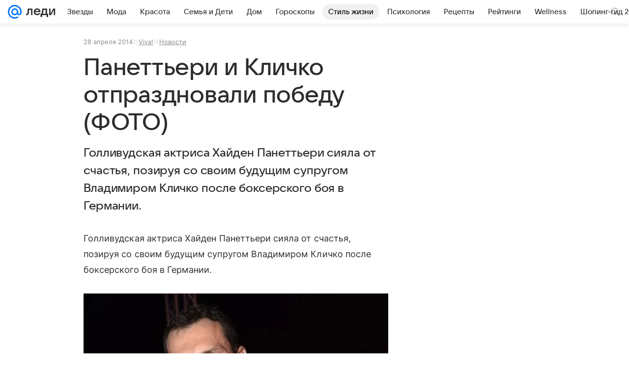

--- FILE ---
content_type: text/plain; charset=utf-8
request_url: https://media-stat.mail.ru/metrics/1.0/
body_size: 661
content:
eyJhbGciOiJkaXIiLCJjdHkiOiJKV1QiLCJlbmMiOiJBMjU2R0NNIiwidHlwIjoiSldUIn0..vXqO1hfwUnyullwM.[base64].00lIBkQ8jkosFR-mPkrCKA